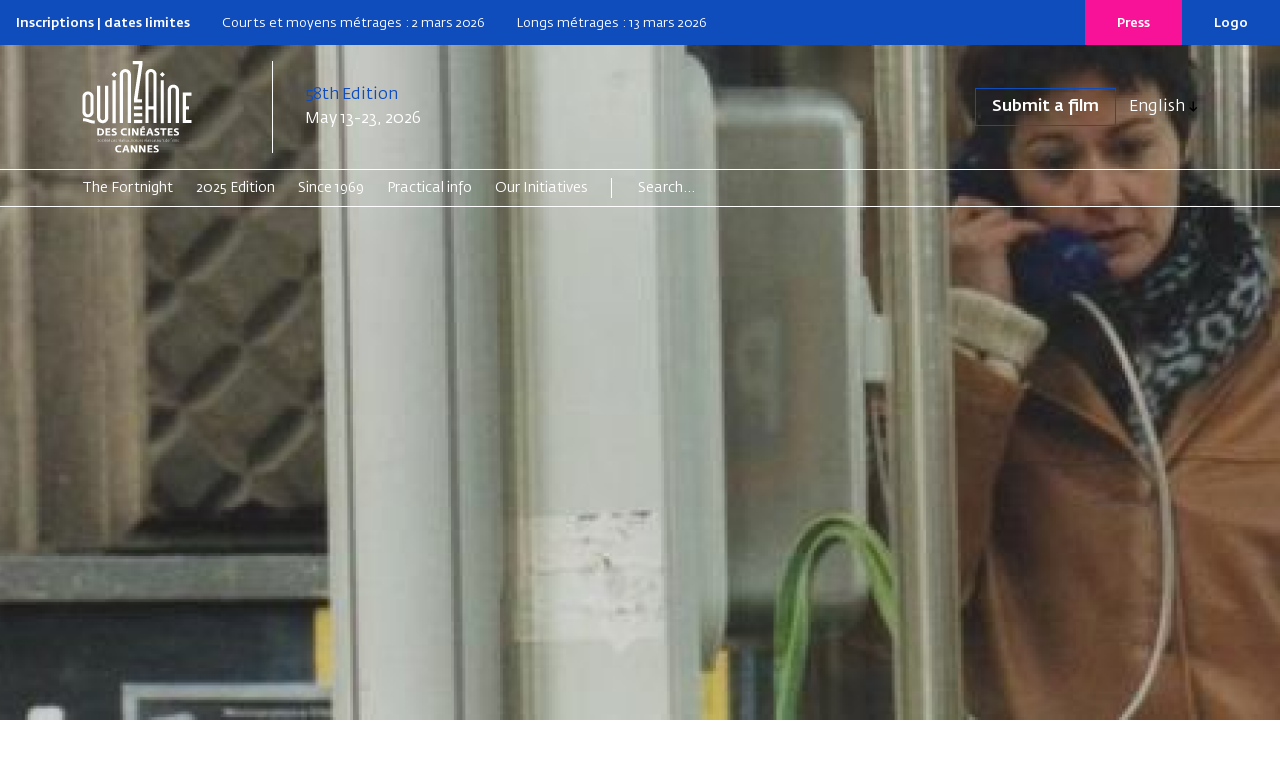

--- FILE ---
content_type: text/html; charset=UTF-8
request_url: https://www.quinzaine-cineastes.fr/en/film/le-premier-pas
body_size: 5632
content:
<!DOCTYPE html>
<html lang="en"  dir="ltr">
    <head>
        <meta charset="utf-8">
        <meta name="viewport" content="width=device-width, initial-scale=1, shrink-to-fit=no">
        <meta name="csrf-token" content="SQoAAk8gHNlZ69bRxKJBnnt3LlcvlC5xuPWTWKe8">
        <title>Le Premier pas | Quinzaine des cinéastes</title> 
                <meta name="google-site-verification" content="FIGFIH4vgxGpJDVw8CbIq17PsVOnc9ZTPSdtcgOTvyk" />
                                         <link rel="alternate" hreflang="fr" href="/fr/film/le-premier-pas" />                 
        <!--  meta favicons -->
        <meta property="og:site_name" content="Quinzaine des cinéastes">
        <meta property="og:url" content="https://www.quinzaine-cineastes.fr/en/film/le-premier-pas">
        <meta property="og:title" content="" />
        <meta property="og:type" content="website" />
        <meta property="og:image" content="/imgs/logo.png" />

        <link rel="apple-touch-icon" sizes="57x57" href="/imgs/favicons_front/apple-icon-57x57.png">
        <link rel="apple-touch-icon" sizes="60x60" href="/imgs/favicons_front/apple-icon-60x60.png">
        <link rel="apple-touch-icon" sizes="72x72" href="/imgs/favicons_front/apple-icon-72x72.png">
        <link rel="apple-touch-icon" sizes="76x76" href="/imgs/favicons_front/apple-icon-76x76.png">
        <link rel="apple-touch-icon" sizes="114x114" href="/imgs/favicons_front/apple-icon-114x114.png">
        <link rel="apple-touch-icon" sizes="120x120" href="/imgs/favicons_front/apple-icon-120x120.png">
        <link rel="apple-touch-icon" sizes="144x144" href="/imgs/favicons_front/apple-icon-144x144.png">
        <link rel="apple-touch-icon" sizes="152x152" href="/imgs/favicons_front/apple-icon-152x152.png">
        <link rel="apple-touch-icon" sizes="180x180" href="/imgs/favicons_front/apple-icon-180x180.png">
        <link rel="icon" type="image/png" sizes="192x192"  href="/imgs/favicons_front/android-icon-192x192.png">
        <link rel="icon" type="image/png" sizes="32x32" href="/imgs/favicons_front/favicon-32x32.png">
        <link rel="icon" type="image/png" sizes="96x96" href="/imgs/favicons_front/favicon-96x96.png">
        <link rel="icon" type="image/png" sizes="16x16" href="/imgs/favicons_front/favicon-16x16.png">
        <link rel="manifest" href="/imgs/favicons_front/manifest.json">
        <meta name="msapplication-TileColor" content="#ffffff">
        <meta name="msapplication-TileImage" content="/ms-icon-144x144.png">
        <meta name="theme-color" content="#ffffff">        <!-- ./  meta favicons -->

                <link rel="stylesheet" href="/css/app.css?v=6908986b089fb">

        <link rel="stylesheet" href="/colors.css?v=6908986b089fb">
        
          <!--  config js -->
        <script type="text/javascript" nonce="DjOIK7YHLr">
    var WSM_CONFIG = {
                recaptchakey : '6LdL4LAeAAAAAB0I_rOI5LRC2vTUloAJK3sqy5jl',
        lng : '{"iso":"en","dateformat":"n\/d\/Y"}',
        currentlng : 'en',
        
        csrftoken : 'SQoAAk8gHNlZ69bRxKJBnnt3LlcvlC5xuPWTWKe8',
        theme : 'coulisses',
        
    };
</script>        <!-- ./  config js -->
      
    </head>
    <body class="page-film headertransp page-statut-1  lng-en ">
     
        
        <header class="colr_FFFFFF">
    <div class="d-none d-lg-flex" id="hot-info">
        <div class="info">
            
            <p><strong>Inscriptions | dates limites</strong></p>
            <p>Courts et moyens métrages : 2 mars 2026</p>
            <p>Longs métrages : 13 mars 2026</p>
    
         </div>
        <div class="boutons">
                        <a href="/en/press">Press</a>
                        <a href="https://cloud.quinzaine.fr/index.php/s/ajfBttQZ4A8gc4R">Logo</a>
        </div>
    </div>
    
    <div id="head-bar" class="">
        <div id="top-bar" class="container container-xs">
            <div class="row">
                <div class="col-12 col-lg-2">
                    <div class="mobile-row">
                        <div id="logo">
                            <a href="/en" class="d-inline-block align-middle"><img src="/imgs/logo-quinzaine-cineastes.svg" class="logo-white"><img src="/imgs/logo-quinzaine-cineastes-black.svg" class="logo-black"></a>
                        </div>
                        <div class="d-lg-none search-burger">
                            
                            <a href="/en/recherche" id="search"><img src="/imgs/search.svg"></a>
                            <button class="hamburger hamburger--slider top-0 end-0" type="button" id="hamburger-mobile">
                                <span class="hamburger-box">
                                    <span class="hamburger-inner"></span>
                                </span>
                            </button>
                        </div>
                    </div>
                </div>
                <div class="col-12 col-lg-10 edition-boutons">

                    <div class="edition">
                        <span class="editionnumber">58th Edition</span> May 13-23, 2026
                    </div>
                    <div class="boutons">
                        <div class="top-links">
                            <ul class=""><li class=" depth-1"><a href="/en/submissions" data-linkid="79"  target="_self" class=" " >Submit a film</a></li></ul>
                        </div>
                                                <div class="dropdown d-none d-lg-flex">
                            <button class="btn dropdown-toggle" type="button" data-bs-toggle="dropdown" aria-expanded="false">
                                English
                            </button>
                            <ul id="languages-switch" class="languages-switch dropdown-menu">
                                                                                                <li><a href="/fr" class="dropdown-item " data-lng="fr">Français</a></li>
                                                                                             </ul>
                        </div>
                                            </div>
                </div>
            </div>
            <!--./row -->
        </div>
        <!--./#top-bar -->
        <div id="main-menu-desktop" class="d-none d-lg-block">
    <div class="first-level">
        <div class="container">
            <div class="row">
                <div class="col-12">
                    <ul>
                                                                        <li><a data-linkid="42" href="#" target="_self" class=""  data-activeclass_ids="lnk-42">The Fortnight</a></li>
                                                                                                                                                                            <li><a data-linkid="50" href="#" target="_self" class=""  data-activeclass_ids="lnk-50">2025 Edition</a></li>
                                                                                                                                                                            <li><a data-linkid="48" href="/en/selections" target="_self" class=""  data-activeclass_ids="lnk-48">Since 1969</a></li>
                                                                        <li><a data-linkid="53" href="#" target="_self" class=""  data-activeclass_ids="lnk-53">Practical info</a></li>
                                                                                                                                                                                                                              <li><a data-linkid="89" href="#" target="_self" class=""  data-activeclass_ids="lnk-89">Our Initiatives</a></li>
                                                                                                                                                                             <li class="search-form-item">
                            <form class="search-form d-xl-inline-block" action="/en/search">
                                <input class="d-inline-block" name="q" type="search" placeholder="Search..." aria-label="Search">
                            </form>
                        </li>
                    </ul>
                </div>
            </div>
        </div>
    </div>
    <div class="second-level d-none">
        <div class="container">
            <div class="row">
                <div class="col-12">
                    <ul>
                                                                                                 <li data-linkid="43" data-linkParentId="42"><a href="/en/who-we-are" target="_self" class=""  data-activeclass_ids="lnk-42,lnk-43">About us</a></li>
                                                                        <li data-linkid="44" data-linkParentId="42"><a href="/en/team" target="_self" class=""  data-activeclass_ids="lnk-42,lnk-44">Fortnight Team</a></li>
                                                                        <li data-linkid="45" data-linkParentId="42"><a href="/en/the-fortnight-thanks-its-partners" target="_self" class=""  data-activeclass_ids="lnk-42,lnk-45">Our partners</a></li>
                                                                                                                          <li data-linkid="95" data-linkParentId="50"><a href="/en/selection" target="_self" class=""  data-activeclass_ids="lnk-50,lnk-95">The selection</a></li>
                                                                        <li data-linkid="96" data-linkParentId="50"><a href="/en/edition-photos" target="_self" class=""  data-activeclass_ids="lnk-50,lnk-96">The Fortnight in photos</a></li>
                                                                        <li data-linkid="97" data-linkParentId="50"><a href="/en/edition-videos" target="_self" class=""  data-activeclass_ids="lnk-50,lnk-97">The Fortnight Live</a></li>
                                                                        <li data-linkid="99" data-linkParentId="50"><a href="/en/edition-news" target="_self" class=""  data-activeclass_ids="lnk-50,lnk-99">News</a></li>
                                                                                                                          <li data-linkid="54" data-linkParentId="53"><a href="/en/admission" target="_self" class=""  data-activeclass_ids="lnk-53,lnk-54">Ticketing</a></li>
                                                                        <li data-linkid="86" data-linkParentId="53"><a href="/en/submissions" target="_self" class=""  data-activeclass_ids="lnk-53,lnk-86">Film submission</a></li>
                                                                        <li data-linkid="55" data-linkParentId="53"><a href="/en/directors-fortnight-accreditations" target="_self" class=""  data-activeclass_ids="lnk-53,lnk-55">Accreditations</a></li>
                                                                        <li data-linkid="56" data-linkParentId="53"><a href="/en/venues" target="_self" class=""  data-activeclass_ids="lnk-53,lnk-56">Venues</a></li>
                                                                        <li data-linkid="57" data-linkParentId="53"><a href="/en/press" target="_self" class=""  data-activeclass_ids="lnk-53,lnk-57">Press</a></li>
                                                                        <li data-linkid="58" data-linkParentId="53"><a href="/en/faq" target="_self" class=""  data-activeclass_ids="lnk-53,lnk-58">FAQ</a></li>
                                                                                                 <li data-linkid="59" data-linkParentId="89"><a href="/en/la-factory-des-cineastes" target="_self" class=""  data-activeclass_ids="lnk-89,lnk-59">Directors&#039; Factory</a></li>
                                                                        <li data-linkid="60" data-linkParentId="89"><a href="/en/la-quinzaine-en-actions" target="_self" class=""  data-activeclass_ids="lnk-89,lnk-60">Quinzaine en actions</a></li>
                                                                        <li data-linkid="61" data-linkParentId="89"><a href="/en/quinzaine-en-salle" target="_self" class=""  data-activeclass_ids="lnk-89,lnk-61">The Fortnight Extended</a></li>
                                                                        <li data-linkid="62" data-linkParentId="61"><a href="/en/quinzaine-en-salle" target="_self" class=""  data-activeclass_ids="lnk-61,lnk-62">In France</a></li>
                                                                        <li data-linkid="63" data-linkParentId="61"><a href="/en/the-fortnight-extended" target="_self" class=""  data-activeclass_ids="lnk-61,lnk-63">Abroad</a></li>
                                            </ul>
                </div>
            </div>
        </div>
    </div>
    
    </div>
<div class=" d-block d-lg-none ">
    <div id="main-menu-mobile" class="close ">
        <div class="container  ">
            <div class="row">
                <div class="col-12">
                    <nav class="navbar">
                        <ul class="navbar-nav"><li class=" nav-item  dropdown  depth-1"><a href="#" data-linkid="42"  target="_self" class=" nav-link  dropdown-toggle  "  data-bs-toggle="dropdown" >The Fortnight</a><ul class="dropdown-menu"><li class=" depth-2"><a href="/en/who-we-are" data-linkid="43"  target="_self" class="dropdown-item " >About us</a></li><li class=" depth-2"><a href="/en/team" data-linkid="44"  target="_self" class="dropdown-item " >Fortnight Team</a></li><li class=" depth-2"><a href="/en/the-fortnight-thanks-its-partners" data-linkid="45"  target="_self" class="dropdown-item " >Our partners</a></li></ul></li><li class=" nav-item  dropdown  depth-1"><a href="#" data-linkid="50"  target="_self" class=" nav-link  dropdown-toggle  "  data-bs-toggle="dropdown" >2025 Edition</a><ul class="dropdown-menu"><li class=" depth-2"><a href="/en/selection" data-linkid="95"  target="_self" class="dropdown-item " >The selection</a></li><li class=" depth-2"><a href="/en/edition-photos" data-linkid="96"  target="_self" class="dropdown-item " >The Fortnight in photos</a></li><li class=" depth-2"><a href="/en/edition-videos" data-linkid="97"  target="_self" class="dropdown-item " >The Fortnight Live</a></li><li class=" depth-2"><a href="/en/edition-news" data-linkid="99"  target="_self" class="dropdown-item " >News</a></li></ul></li><li class=" nav-item  depth-1"><a href="/en/selections" data-linkid="48"  target="_self" class=" nav-link  " >Since 1969</a></li><li class=" nav-item  dropdown  depth-1"><a href="#" data-linkid="53"  target="_self" class=" nav-link  dropdown-toggle  "  data-bs-toggle="dropdown" >Practical info</a><ul class="dropdown-menu"><li class=" depth-2"><a href="/en/admission" data-linkid="54"  target="_self" class="dropdown-item " >Ticketing</a></li><li class=" depth-2"><a href="/en/submissions" data-linkid="86"  target="_self" class="dropdown-item " >Film submission</a></li><li class=" depth-2"><a href="/en/directors-fortnight-accreditations" data-linkid="55"  target="_self" class="dropdown-item " >Accreditations</a></li><li class=" depth-2"><a href="/en/venues" data-linkid="56"  target="_self" class="dropdown-item " >Venues</a></li><li class=" depth-2"><a href="/en/press" data-linkid="57"  target="_self" class="dropdown-item " >Press</a></li><li class=" depth-2"><a href="/en/faq" data-linkid="58"  target="_self" class="dropdown-item " >FAQ</a></li></ul></li><li class=" nav-item  dropdown  depth-1"><a href="#" data-linkid="89"  target="_self" class=" nav-link  dropdown-toggle  "  data-bs-toggle="dropdown" >Our Initiatives</a><ul class="dropdown-menu"><li class=" depth-2"><a href="/en/la-factory-des-cineastes" data-linkid="59"  target="_self" class="dropdown-item " >Directors' Factory</a></li><li class=" depth-2"><a href="/en/la-quinzaine-en-actions" data-linkid="60"  target="_self" class="dropdown-item " >Quinzaine en actions</a></li><li class=" depth-2"><a href="/en/quinzaine-en-salle" data-linkid="61"  target="_self" class="dropdown-item " >The Fortnight Extended</a><ul class="dropdown-menu"><li class=" depth-3"><a href="/en/quinzaine-en-salle" data-linkid="62"  target="_self" class="dropdown-item " >In France</a></li><li class=" depth-3"><a href="/en/the-fortnight-extended" data-linkid="63"  target="_self" class="dropdown-item " >Abroad</a></li></ul></li></ul></li></ul>
                    </nav>
                    
                    
                    <div class="secondary-links">
                        <ul>
                            <li><a href="#">Logos</a></li>
                            <li><a href="#">Presse</a></li>
                            <li><a href="#">Partenaires</a></li>
                        </ul>
                                                <div class="languages">
                            <div class="dropdown">
                                <button class="btn  dropdown-toggle" type="button" data-bs-toggle="dropdown" aria-expanded="false">
                                    English
                                </button>
                                <ul class="languages-switch dropdown-menu">
                                                                                                            <li><a href="/fr" class="dropdown-item " data-lng="fr">Français</a></li>
                                                                                                         </ul>
                            </div>
                        </div>
                                            </div>
                </div>
            </div>
        </div>
    </div>

        </div>
    </div>
    <!--./head-bar -->
</header>
 


        <div id="main-content">  
           
         <div class="img-container">
  <picture  loading="lazy"><source srcset="/storage/medias/film_banner_import_62011854f1831.jpg.webp" type="image/webp"><source srcset="/storage/medias/film_banner_import_62011854f1831.jpg" type="image/jpeg"> <img src="/storage/medias/film_banner_import_62011854f1831.jpg" alt=""   loading="lazy"  ></picture>
  <!-- <img src="/imgs/affiche-dispositif-factory.jpg" alt=""> -->
</div>
<div class="container ">
    
    
        <div class="row main-film-info">
            <div class="main-text col-12 col-lg-7  offset-md-2 ">
                <h1>Le Premier pas</h1>
                                                  <h2 class="real">Florence Vignon</h2>
                
                <div class="film-meta">
                    <strong>Quinzaine 1999
                    </strong>
                     |
                    Short film

                     | 23 mn 
                    



                                    </div><!-- ./film-meta -->


                <div class="film-infos">

                                                <div class="synopsys section-film">
                            
                            <p>Isabelle hasn&rsquo;t been in touch with her mother for over a year now. But today, in the superb apartment she lives in, she is getting ready for her mother&rsquo;s visit.</p>

                        </div>
                        




                         

                                
                                                                <div class="row credits">
                                    <div class="col-12"><h2>Artistic & technical sheet</h2></div>
                                    <div class="col-12" id="fiche-techinque">
                                            <div class="actors-list"><strong>With</strong><br>Catherine Vinatier<br>Claire Nadea</div><div><p><strong>Screenplay</strong><br />
Florence Vignon, Stéphane Brizé</p>
<p><strong>Image</strong><br />
Isabelle Czajka</p>
<p><strong>Sound</strong><br />
Eric Boisteau</p>
<p><strong>Editing</strong><br />
Anne Klotz</p>
<p><strong>Music</strong><br />
Les Valentins</p>
<p><strong>Set decoration</strong><br />
Valérie Saradjian</p>
</div><div><p>Production : Milena Poylo, Gilles Sacuto, TS Productions, 73 rue Notre-Dame-des-Champs, 75006 Paris, France, T&eacute;l. : 33 (0)1 53 10 24 00, Fax : 33 (0)1 43 26 92 23 vente &agrave; l&eacute;tranger : TS Productions</p>
</div>
                                    </div>

                                </div>
                                                                                





                        

                </div><!-- ./film-infos -->
            </div><!--./col -->



                        </div>
        </div><!--./row -->

</div><!--./container -->






    

 
        </div><!-- ./content-wrapper -->

        <footer class="">
    <div class="container">
        <div class="row">
            <div class="bloc col-12 col-lg-4 order-lg-3">
                <p class="petit-heading">Newsletter</p>
                <p>Remained informed about the films you cannot miss !</p>
                <div class="newsletter-wrapper">
                    <div class="">
                        <input type="email" id="emailnewsletter" class="form-control">
                    </div>
                    <div class="">
                        <button type="button" class="btn" id="btn-subscribe-nwl">Subscribe to our newsletter</button>
                        <i class="icon icon-spinner-third animate-spin d-none"></i>
                        <div class="d-none nwl-done">
                            <i class="icon icon-check"></i><br>Inscription effectuée
                        </div>
                    </div>
                </div>
            </div>
            <div class="bloc col-12 col-lg-4 order-lg-2">
                <p class="petit-heading">Follow us</p>
                <div class="social-links">
                    <a href="https://www.instagram.com/quinzaine_des_cineastes/" target="_blank"><i class="icon icon-instagram" aria-hidden="true"></i><span class="visually-hidden">Instagram</span></a>
                    <a href="https://www.facebook.com/Quinzaine" target="_blank"><i class="icon icon-fb-circle"></i><span class="visually-hidden">Facebook</span></a>
                    <a href="https://www.flickr.com/photos/140899214@N05/albums" target="_blank"><i class="icon icon-flickr" aria-hidden="true"></i><span class="visually-hidden">Flickr</span></a>
                    <a href="https://www.youtube.com/c/QuinzainedesR%C3%A9alisateurs" target="_blank"><i class="icon icon-youtube" aria-hidden="true"></i><span class="visually-hidden">Youtube</span></a>
                    <a href="https://www.linkedin.com/company/quinzaine-des-cineastes-directors-fortnight" target="_blank"><i class="icon icon-linkedin-in" aria-hidden="true"></i><span class="visually-hidden">Linkedin</span></a>
                    <a href="https://x.com/Quinzaine" target="_blank"><i class="icon icon-x_twitter"></i><span class="visually-hidden">X</span></a>
                    <a href="https://bsky.app/profile/quinzaine.bsky.social" target="_blank"><i class="icon icon-bluesky-brands-solid" aria-hidden="true"></i><span class="visually-hidden">Bluesky</span></a>
                    <a href="https://letterboxd.com/quinzaine/" target="_blank"><i class="icon icon-letterboxd" aria-hidden="true"></i><span class="visually-hidden">Letterboxd</span></a>
                </div>
            </div>
            <div class="bloc col-12 col-lg-4 order-lg-1">
                <p class="petit-heading">With the support of</p>
                <img class="cnc" alt="CNC Centre national du Cinéma et de l'image animée" src="/imgs/logo-cnc-blue.svg">
            </div>
        </div>
    </div>
    <div class="container bottom-footer">
        <img src="/imgs/logo-footer.svg">
        <div class="col-12">
                        <div id="footer-menu">
                <ul class=""><li class=" depth-1"><a href="https://cloud.quinzaine.fr/index.php/s/ajfBttQZ4A8gc4R" data-linkid="71"  target="_blank" class=" " >Logos</a></li><li class=" depth-1"><a href="https://cloud.quinzaine.fr/index.php/s/3PWbQ65fTCWCeQc" data-linkid="72"  target="_blank" class=" " >Directors' Fortnight Partership</a></li><li class=" depth-1"><a href="/en/directors-fortnight-accreditations" data-linkid="73"  target="_self" class=" " >Accreditation</a></li><li class=" depth-1"><a href="/en/press" data-linkid="74"  target="_self" class=" " >Press</a></li><li class=" depth-1"><a href="/en/legal-concerns" data-linkid="75"  target="_self" class=" " >Legal concerns</a></li></ul>
            </div>
                    </div>
    </div>
</footer>

        <!-- Modal-->
    <div class="modal fade" id="Modal"  data-bs-backdrop="static" data-bs-keyboard="false" tabindex="-1"  data-bs-focus="false" role="dialog" >
      <div class="modal-dialog modal-lg" role="document">
        <div class="modal-content">
          <div class="modal-header">
            <h5 class="modal-title"></h5>
            <button type="button" class="btn-close" data-bs-dismiss="modal" aria-label="Close"></button>
          </div>
          <div class="modal-body ">
                       
            
              <div class="spinner-border text-primary" role="status">
                <span class="visually-hidden">Loading...</span>
              </div>
          </div>
          <div class="modal-footer">
            
          </div>
        </div>
      </div>
    </div>



    <!-- Modal Video-->
    <div class="modal fade" id="ModalVideo"  data-bs-backdrop="static" data-bs-keyboard="false" tabindex="-1"  data-bs-focus="false" role="dialog" >
      <div class="modal-dialog modal-lg" role="document">
        <div class="modal-content">
          
          <div class="modal-body ">
                       
            
              <div class="spinner-border text-primary" role="status">
                <span class="visually-hidden">Loading...</span>
              </div>
          </div>
          <div class="modal-footer">
            
            <button type="button" class="btn-close" data-bs-dismiss="modal" aria-label="Close"></button>
          </div>
        </div>
      </div>
    </div>


        
         <script src="/en/js-trads?v=6908986b089fb"></script>
    
         <script src="https://www.google.com/recaptcha/api.js?hl=en" nonce="DjOIK7YHLr"></script>

         <script src="/js/app.js?v=6908986b089fb"></script>
                  


        
        



        

                  <!-- Matomo -->
          <script type="text/javascript"  nonce="DjOIK7YHLr">
            var _paq = window._paq || [];
            /* tracker methods like "setCustomDimension" should be called before "trackPageView" */
            _paq.push(['trackPageView']);
            _paq.push(['enableLinkTracking']);
            (function() {
              var u="https://statistiques.art-is-code.net/";
              _paq.push(['setTrackerUrl', u+'matomo.php']);
              _paq.push(['setSiteId', '13']);
              var d=document, g=d.createElement('script'), s=d.getElementsByTagName('script')[0];
              g.type='text/javascript'; g.async=true; g.defer=true; g.src=u+'matomo.js'; s.parentNode.insertBefore(g,s);
            })();
          </script>
          <!-- End Matomo Code -->
        

        


       

         <script  type="text/javascript"  nonce="DjOIK7YHLr">
        window.artIsPrivacySettings = {
        name : 'Quinzaine des cinéastes',
        language : 'en', //fr ou en 
        privacyPolicyURL : '#',
        position: 'bottom',//middle ou bottom
        vendors:['necessary','matomo'], 
        /* Activer les services utilisés
         'necessary': cookie du site pour compte utilisateurs/ embed vidéos ou autre
         'googleanalytics': stats
         'matomo' : stats
          'addthis': partage
          'sharethis': partage
          'disqus' :commentaire
          facebook : facebook pixel et autre...
         */
        classLinkSettings : 'aip_linkcookie',//class du lien pour ouvrire les parametres des cookies
        trads : {'fr':{},'en':{}}   // voir fichier de traduction call:  console.log(artIsPrivacyTranslation); 
    };
  </script>
  <script src="//rgpd.art-is-code.net/art-is-privacy.min.js" defer ></script> 

  <script async src="//share.art-is-code.net/dist/art-is-share.min.js" defer></script>
    <!--
Andrea D'Agostino & Sébastien Fauveau
www.art-is-code.net
Coulisses version 7.0.2 

time render page 0.19100379943848 seconds.
-->    </body>
</html>

--- FILE ---
content_type: text/css; charset=UTF-8
request_url: https://www.quinzaine-cineastes.fr/colors.css?v=6908986b089fb
body_size: 1078
content:
@media screen and (min-width:991px) {
    .headertransp .colr_000000
    {
    color:#000000!important;
    transition: all 300ms linear;
    }
    #slider .colr_000000
    {
    color:#000000!important;
    transition: all 300ms linear;
    }
    .headertransp header.colr_000000
    {
    color:#000000;
    transition: all 300ms linear;
    }
    .headertransp header.colr_000000 a
    {
    color:#000000;
    transition: all 300ms linear;
    }
    .headertransp header.colr_000000 .btn
    {
    color:#000000;
    transition: all 300ms linear;
    }
    .headertransp header.colr_000000 .search-form
    {
    border-color:#000000;
    transition: all 300ms linear;
    }
    .headertransp header.colr_000000 .search-form input
    {
    color:#000000;
    transition: all 300ms linear;
    }
    .headertransp header.colr_000000 .search-form input::placeholder
    {
    color:#000000;
    transition: all 300ms linear;
    }
    .headertransp header.colr_000000 #main-menu-desktop .first-level
    {
    border-color:#000000;
    transition: all 300ms linear;
    }
    .headertransp header.colr_000000 #main-menu-desktop .second-level
    {
    border-color:#000000;
    transition: all 300ms linear;
    }
    
    .headertransp header.colr_000000 
    .headertransp header.colr_000000 .top-links ul li
    {
    border-color:#000000;
    transition: all 300ms linear;
    }
}

@media screen and (min-width:991px) {
    .headertransp .colr_FFFFFF
    {
    color:#FFFFFF!important;
    transition: all 300ms linear;
    }
    #slider .colr_FFFFFF
    {
    color:#FFFFFF!important;
    transition: all 300ms linear;
    }
    .headertransp header.colr_FFFFFF
    {
    color:#FFFFFF;
    transition: all 300ms linear;
    }
    .headertransp header.colr_FFFFFF a
    {
    color:#FFFFFF;
    transition: all 300ms linear;
    }
    .headertransp header.colr_FFFFFF .btn
    {
    color:#FFFFFF;
    transition: all 300ms linear;
    }
    .headertransp header.colr_FFFFFF .search-form
    {
    border-color:#FFFFFF;
    transition: all 300ms linear;
    }
    .headertransp header.colr_FFFFFF .search-form input
    {
    color:#FFFFFF;
    transition: all 300ms linear;
    }
    .headertransp header.colr_FFFFFF .search-form input::placeholder
    {
    color:#FFFFFF;
    transition: all 300ms linear;
    }
    .headertransp header.colr_FFFFFF #main-menu-desktop .first-level
    {
    border-color:#FFFFFF;
    transition: all 300ms linear;
    }
    .headertransp header.colr_FFFFFF #main-menu-desktop .second-level
    {
    border-color:#FFFFFF;
    transition: all 300ms linear;
    }
    
    .headertransp header.colr_FFFFFF 
    .headertransp header.colr_FFFFFF .top-links ul li
    {
    border-color:#FFFFFF;
    transition: all 300ms linear;
    }
}

@media screen and (min-width:991px) {
    .headertransp .colr_0F4DBC
    {
    color:#0F4DBC!important;
    transition: all 300ms linear;
    }
    #slider .colr_0F4DBC
    {
    color:#0F4DBC!important;
    transition: all 300ms linear;
    }
    .headertransp header.colr_0F4DBC
    {
    color:#0F4DBC;
    transition: all 300ms linear;
    }
    .headertransp header.colr_0F4DBC a
    {
    color:#0F4DBC;
    transition: all 300ms linear;
    }
    .headertransp header.colr_0F4DBC .btn
    {
    color:#0F4DBC;
    transition: all 300ms linear;
    }
    .headertransp header.colr_0F4DBC .search-form
    {
    border-color:#0F4DBC;
    transition: all 300ms linear;
    }
    .headertransp header.colr_0F4DBC .search-form input
    {
    color:#0F4DBC;
    transition: all 300ms linear;
    }
    .headertransp header.colr_0F4DBC .search-form input::placeholder
    {
    color:#0F4DBC;
    transition: all 300ms linear;
    }
    .headertransp header.colr_0F4DBC #main-menu-desktop .first-level
    {
    border-color:#0F4DBC;
    transition: all 300ms linear;
    }
    .headertransp header.colr_0F4DBC #main-menu-desktop .second-level
    {
    border-color:#0F4DBC;
    transition: all 300ms linear;
    }
    
    .headertransp header.colr_0F4DBC 
    .headertransp header.colr_0F4DBC .top-links ul li
    {
    border-color:#0F4DBC;
    transition: all 300ms linear;
    }
}

@media screen and (min-width:991px) {
    .headertransp .colr_F81297
    {
    color:#F81297!important;
    transition: all 300ms linear;
    }
    #slider .colr_F81297
    {
    color:#F81297!important;
    transition: all 300ms linear;
    }
    .headertransp header.colr_F81297
    {
    color:#F81297;
    transition: all 300ms linear;
    }
    .headertransp header.colr_F81297 a
    {
    color:#F81297;
    transition: all 300ms linear;
    }
    .headertransp header.colr_F81297 .btn
    {
    color:#F81297;
    transition: all 300ms linear;
    }
    .headertransp header.colr_F81297 .search-form
    {
    border-color:#F81297;
    transition: all 300ms linear;
    }
    .headertransp header.colr_F81297 .search-form input
    {
    color:#F81297;
    transition: all 300ms linear;
    }
    .headertransp header.colr_F81297 .search-form input::placeholder
    {
    color:#F81297;
    transition: all 300ms linear;
    }
    .headertransp header.colr_F81297 #main-menu-desktop .first-level
    {
    border-color:#F81297;
    transition: all 300ms linear;
    }
    .headertransp header.colr_F81297 #main-menu-desktop .second-level
    {
    border-color:#F81297;
    transition: all 300ms linear;
    }
    
    .headertransp header.colr_F81297 
    .headertransp header.colr_F81297 .top-links ul li
    {
    border-color:#F81297;
    transition: all 300ms linear;
    }
}

@media screen and (min-width:991px) {
    .headertransp .colr_FF1E25
    {
    color:#FF1E25!important;
    transition: all 300ms linear;
    }
    #slider .colr_FF1E25
    {
    color:#FF1E25!important;
    transition: all 300ms linear;
    }
    .headertransp header.colr_FF1E25
    {
    color:#FF1E25;
    transition: all 300ms linear;
    }
    .headertransp header.colr_FF1E25 a
    {
    color:#FF1E25;
    transition: all 300ms linear;
    }
    .headertransp header.colr_FF1E25 .btn
    {
    color:#FF1E25;
    transition: all 300ms linear;
    }
    .headertransp header.colr_FF1E25 .search-form
    {
    border-color:#FF1E25;
    transition: all 300ms linear;
    }
    .headertransp header.colr_FF1E25 .search-form input
    {
    color:#FF1E25;
    transition: all 300ms linear;
    }
    .headertransp header.colr_FF1E25 .search-form input::placeholder
    {
    color:#FF1E25;
    transition: all 300ms linear;
    }
    .headertransp header.colr_FF1E25 #main-menu-desktop .first-level
    {
    border-color:#FF1E25;
    transition: all 300ms linear;
    }
    .headertransp header.colr_FF1E25 #main-menu-desktop .second-level
    {
    border-color:#FF1E25;
    transition: all 300ms linear;
    }
    
    .headertransp header.colr_FF1E25 
    .headertransp header.colr_FF1E25 .top-links ul li
    {
    border-color:#FF1E25;
    transition: all 300ms linear;
    }
}
